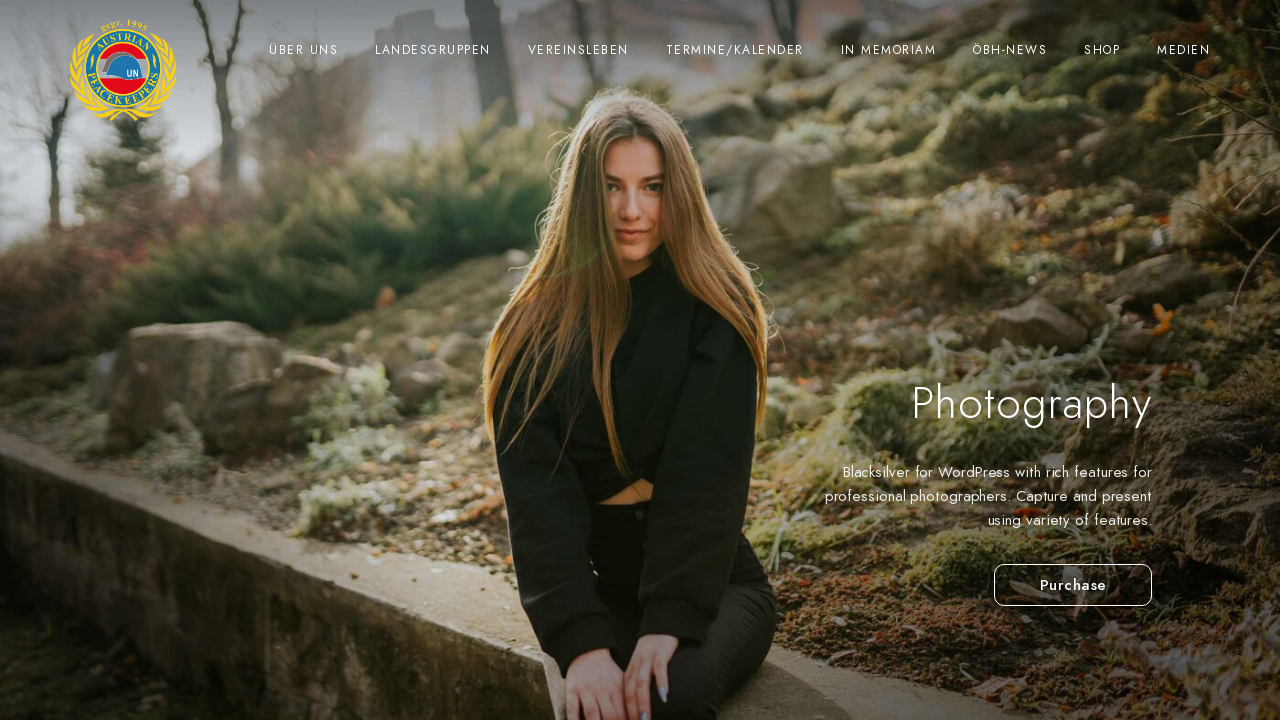

--- FILE ---
content_type: text/html; charset=UTF-8
request_url: https://www.peacekeeper.at/fullscreen/slideshow-wave/
body_size: 19924
content:
<!doctype html>
<html lang="de">
<head>
	<meta charset="UTF-8" />
	<meta name="viewport" content="width=device-width, initial-scale=1, maximum-scale=1" />
	<link rel="profile" href="https://gmpg.org/xfn/11" />
	<link rel="pingback" href="https://www.peacekeeper.at/wp/xmlrpc.php" />
	<title>Slideshow Wave &#8211; Vereinigung Österreichischer Peacekeeper</title>
<meta name='robots' content='max-image-preview:large' />
<link rel="alternate" type="application/rss+xml" title="Vereinigung Österreichischer Peacekeeper &raquo; Feed" href="https://www.peacekeeper.at/feed/" />
<link rel="alternate" type="application/rss+xml" title="Vereinigung Österreichischer Peacekeeper &raquo; Kommentar-Feed" href="https://www.peacekeeper.at/comments/feed/" />
<link rel="preload" href="https://www.peacekeeper.at/wp/wp-content/8db862dbf7e0bd9661a21a30bb17c26f.js?ver=6d0e846c126d9d36afbb9cc7d1b47ec2" as="script" />
<link rel="preload" href="https://www.peacekeeper.at/wp/wp-content/41cf84513095afc3569520be7ebb5d7c.js?ver=b9dd37d6e17b583413cc2454d430014f" as="script" />
<link rel="preload" href="https://www.peacekeeper.at/wp/wp-content/plugins/real-cookie-banner/public/lib/animate.css/animate.min.css?ver=4.1.1" as="style" />
<script type="text/javascript" defer src="https://www.peacekeeper.at/wp/wp-content/8db862dbf7e0bd9661a21a30bb17c26f.js?ver=6d0e846c126d9d36afbb9cc7d1b47ec2" id="real-cookie-banner-vendor-real-cookie-banner-banner-js"></script>
<script type="application/json" data-skip-moving="true" data-no-defer nitro-exclude data-alt-type="application/ld+json" id="aba2f6a5c7c5acd6ab27b36607dfae1701-js-extra">{"slug":"real-cookie-banner","textDomain":"real-cookie-banner","version":"3.7.2","restUrl":"https:\/\/www.peacekeeper.at\/wp-json\/real-cookie-banner\/v1\/","restNamespace":"real-cookie-banner\/v1","restPathObfuscateOffset":"019ee206bc16d0123a0313b7f55a3905","restRoot":"https:\/\/www.peacekeeper.at\/wp-json\/","restQuery":{"_v":"3.7.2","_locale":"user"},"restNonce":"3cfd057268","restRecreateNonceEndpoint":"https:\/\/www.peacekeeper.at\/wp\/wp-admin\/admin-ajax.php?action=rest-nonce","publicUrl":"https:\/\/www.peacekeeper.at\/wp\/wp-content\/plugins\/real-cookie-banner\/public\/","chunkFolder":"dist","chunksLanguageFolder":"https:\/\/www.peacekeeper.at\/wp\/wp-content\/plugins\/real-cookie-banner\/languages","chunks":{"chunk-config-tab-blocker.lite.js":["de_DE-83d48f038e1cf6148175589160cda67e","de_DE-d1aae4105a663eb60092e689d592a838","de_DE-c334cb68401b6dd1377f2319e85b7217"],"chunk-config-tab-blocker.pro.js":["de_DE-ddf5ae983675e7b6eec2afc2d53654a2","de_DE-58a9be326d3caefcd1c7ad6ddcdd3b05","de_DE-89f38a83cc58c8ec04a5571fd013b65e"],"chunk-config-tab-consent.lite.js":["de_DE-3823d7521a3fc2857511061e0d660408"],"chunk-config-tab-consent.pro.js":["de_DE-9cb9ecf8c1e8ce14036b5f3a5e19f098","de_DE-58a9be326d3caefcd1c7ad6ddcdd3b05"],"chunk-config-tab-cookies.lite.js":["de_DE-1a51b37d0ef409906245c7ed80d76040","de_DE-d1aae4105a663eb60092e689d592a838","de_DE-c334cb68401b6dd1377f2319e85b7217"],"chunk-config-tab-cookies.pro.js":["de_DE-572ee75deed92e7a74abba4b86604687","de_DE-58a9be326d3caefcd1c7ad6ddcdd3b05","de_DE-89f38a83cc58c8ec04a5571fd013b65e"],"chunk-config-tab-dashboard.lite.js":["de_DE-f843c51245ecd2b389746275b3da66b6"],"chunk-config-tab-dashboard.pro.js":["de_DE-ae5ae8f925f0409361cfe395645ac077"],"chunk-config-tab-import.lite.js":["de_DE-66df94240f04843e5a208823e466a850"],"chunk-config-tab-import.pro.js":["de_DE-e5fee6b51986d4ff7a051d6f6a7b076a"],"chunk-config-tab-licensing.lite.js":["de_DE-e01f803e4093b19d6787901b9591b5a6"],"chunk-config-tab-licensing.pro.js":["de_DE-4918ea9704f47c2055904e4104d4ffba"],"chunk-config-tab-scanner.lite.js":["de_DE-b10b39f1099ef599835c729334e38429","de_DE-d1aae4105a663eb60092e689d592a838"],"chunk-config-tab-scanner.pro.js":["de_DE-752a1502ab4f0bebfa2ad50c68ef571f"],"chunk-config-tab-settings.lite.js":["de_DE-37978e0b06b4eb18b16164a2d9c93a2c"],"chunk-config-tab-settings.pro.js":["de_DE-e59d3dcc762e276255c8989fbd1f80e3"],"chunk-config-tab-tcf.lite.js":["de_DE-4f658bdbf0aa370053460bc9e3cd1f69","de_DE-d1aae4105a663eb60092e689d592a838","de_DE-c334cb68401b6dd1377f2319e85b7217"],"chunk-config-tab-tcf.pro.js":["de_DE-e1e83d5b8a28f1f91f63b9de2a8b181a","de_DE-58a9be326d3caefcd1c7ad6ddcdd3b05","de_DE-89f38a83cc58c8ec04a5571fd013b65e"]},"others":{"customizeValuesBanner":{"layout":{"type":"dialog","dialogMaxWidth":530,"dialogPosition":"middleCenter","dialogMargin":[0,0,0,0],"bannerPosition":"bottom","bannerMaxWidth":1024,"dialogBorderRadius":3,"borderRadius":5,"animationIn":"slideInUp","animationInDuration":500,"animationInOnlyMobile":true,"animationOut":"none","animationOutDuration":500,"animationOutOnlyMobile":true,"overlay":true,"overlayBg":"#000000","overlayBgAlpha":38,"overlayBlur":2},"decision":{"acceptAll":"button","acceptEssentials":"button","showCloseIcon":false,"acceptIndividual":"link","buttonOrder":"all,essential,save,individual","showGroups":false,"groupsFirstView":false,"saveButton":"always"},"legal":{"privacyPolicy":3042,"privacyPolicyExternalUrl":"","privacyPolicyIsExternalUrl":false,"privacyPolicyLabel":"Datenschutzerkl\u00e4rung","privacyPolicyHide":true,"imprint":1946,"imprintExternalUrl":"","imprintIsExternalUrl":false,"imprintLabel":"Impressum","imprintHide":true},"design":{"bg":"#ffffff","textAlign":"center","linkTextDecoration":"underline","borderWidth":0,"borderColor":"#ffffff","fontSize":13,"fontColor":"#2b2b2b","fontInheritFamily":true,"fontFamily":"Arial, Helvetica, sans-serif","fontWeight":"normal","boxShadowEnabled":true,"boxShadowOffsetX":0,"boxShadowOffsetY":5,"boxShadowBlurRadius":13,"boxShadowSpreadRadius":0,"boxShadowColor":"#000000","boxShadowColorAlpha":20},"headerDesign":{"inheritBg":true,"bg":"#f4f4f4","inheritTextAlign":true,"textAlign":"center","padding":[17,20,15,20],"logo":"","logoRetina":"","logoMaxHeight":40,"logoPosition":"left","logoMargin":[5,15,5,15],"fontSize":20,"fontColor":"#2b2b2b","fontInheritFamily":true,"fontFamily":"Arial, Helvetica, sans-serif","fontWeight":"normal","borderWidth":1,"borderColor":"#efefef"},"bodyDesign":{"padding":[15,20,5,20],"descriptionInheritFontSize":true,"descriptionFontSize":13,"dottedGroupsInheritFontSize":true,"dottedGroupsFontSize":13,"dottedGroupsBulletColor":"#15779b","teachingsInheritTextAlign":true,"teachingsTextAlign":"center","teachingsSeparatorActive":true,"teachingsSeparatorWidth":50,"teachingsSeparatorHeight":1,"teachingsSeparatorColor":"#15779b","teachingsInheritFontSize":false,"teachingsFontSize":12,"teachingsInheritFontColor":false,"teachingsFontColor":"#7c7c7c","acceptAllOneRowLayout":false,"acceptAllPadding":[10,10,10,10],"acceptAllBg":"#15779b","acceptAllTextAlign":"center","acceptAllFontSize":18,"acceptAllFontColor":"#ffffff","acceptAllFontWeight":"normal","acceptAllBorderWidth":0,"acceptAllBorderColor":"#000000","acceptAllHoverBg":"#11607d","acceptAllHoverFontColor":"#ffffff","acceptAllHoverBorderColor":"#000000","acceptEssentialsUseAcceptAll":true,"acceptEssentialsButtonType":"","acceptEssentialsPadding":[10,10,10,10],"acceptEssentialsBg":"#efefef","acceptEssentialsTextAlign":"center","acceptEssentialsFontSize":18,"acceptEssentialsFontColor":"#0a0a0a","acceptEssentialsFontWeight":"normal","acceptEssentialsBorderWidth":0,"acceptEssentialsBorderColor":"#000000","acceptEssentialsHoverBg":"#e8e8e8","acceptEssentialsHoverFontColor":"#000000","acceptEssentialsHoverBorderColor":"#000000","acceptIndividualPadding":[5,5,5,5],"acceptIndividualBg":"#ffffff","acceptIndividualTextAlign":"center","acceptIndividualFontSize":15,"acceptIndividualFontColor":"#15779b","acceptIndividualFontWeight":"normal","acceptIndividualBorderWidth":0,"acceptIndividualBorderColor":"#000000","acceptIndividualHoverBg":"#ffffff","acceptIndividualHoverFontColor":"#11607d","acceptIndividualHoverBorderColor":"#000000"},"footerDesign":{"poweredByLink":true,"inheritBg":false,"bg":"#fcfcfc","inheritTextAlign":true,"textAlign":"center","linkTarget":"_blank","padding":[10,20,15,20],"fontSize":14,"fontColor":"#7c7c7c","fontInheritFamily":true,"fontFamily":"Arial, Helvetica, sans-serif","fontWeight":"normal","hoverFontColor":"#2b2b2b","borderWidth":1,"borderColor":"#efefef"},"texts":{"headline":"Privatsph\u00e4re-Einstellungen","description":"Wir verwenden Cookies und \u00e4hnliche Technologien auf unserer Website und verarbeiten personenbezogene Daten von dir (z.B. IP-Adresse), um z.B. Inhalte und Anzeigen zu personalisieren, Medien von Drittanbietern einzubinden oder Zugriffe auf unsere Website zu analysieren. Die Datenverarbeitung kann auch erst in Folge gesetzter Cookies stattfinden. Wir teilen diese Daten mit Dritten, die wir in den Privatsph\u00e4re-Einstellungen benennen.<br \/><br \/>Die Datenverarbeitung kann mit deiner Einwilligung oder auf Basis eines berechtigten Interesses erfolgen, dem du in den Privatsph\u00e4re-Einstellungen widersprechen kannst. Du hast das Recht, nicht einzuwilligen und deine Einwilligung zu einem sp\u00e4teren Zeitpunkt zu \u00e4ndern oder zu widerrufen. Weitere Informationen zur Verwendung deiner Daten findest du in unserer {{privacyPolicy}}Datenschutzerkl\u00e4rung{{\/privacyPolicy}}.","acceptAll":"Alle akzeptieren","acceptEssentials":"Weiter ohne Einwilligung","acceptIndividual":"Privatsph\u00e4re-Einstellungen individuell festlegen","poweredBy":"1","ePrivacyUSA":"Einige Services verarbeiten personenbezogene Daten in den USA. Indem du der Nutzung dieser Services zustimmst, erkl\u00e4rst du dich auch mit der Verarbeitung deiner Daten in den USA gem\u00e4\u00df Art. 49 (1) lit. a DSGVO einverstanden. Die USA werden vom EuGH als ein Land mit einem unzureichenden Datenschutz-Niveau nach EU-Standards angesehen. Insbesondere besteht das Risiko, dass deine Daten von US-Beh\u00f6rden zu Kontroll- und \u00dcberwachungszwecken verarbeitet werden \u2013 unter Umst\u00e4nden ohne die M\u00f6glichkeit eines Rechtsbehelfs.","ageNoticeBanner":"Du bist unter 16 Jahre alt? Dann kannst du nicht in optionale Services einwilligen. Du kannst deine Eltern oder Erziehungsberechtigten bitten, mit dir in diese Services einzuwilligen.","ageNoticeBlocker":"Du bist unter 16 Jahre alt? Leider darfst du diesem Service nicht selbst zustimmen, um diese Inhalte zu sehen. Bitte deine Eltern oder Erziehungsberechtigten, dem Service mit dir zuzustimmen!","listServicesNotice":"Wenn du alle Services akzeptierst, erlaubst du, dass {{services}} geladen werden. Diese sind nach ihrem Zweck in Gruppen {{serviceGroups}} unterteilt (Zugeh\u00f6rigkeit durch hochgestellte Zahlen gekennzeichnet).","consentForwardingExternalHosts":"Deine Einwilligung gilt auch auf {{websites}}.","blockerHeadline":"{{name}} aufgrund von Privatsph\u00e4re-Einstellungen blockiert","blockerLinkShowMissing":"Zeige alle Services, denen du noch zustimmen musst","blockerLoadButton":"Services akzeptieren und Inhalte laden","blockerAcceptInfo":"Wenn du die blockierten Inhalte l\u00e4dst, werden deine Datenschutzeinstellungen angepasst. Inhalte aus diesem Service werden in Zukunft nicht mehr blockiert."},"individualLayout":{"inheritDialogMaxWidth":false,"dialogMaxWidth":970,"inheritBannerMaxWidth":true,"bannerMaxWidth":1980,"descriptionTextAlign":"left"},"group":{"checkboxBg":"#f0f0f0","checkboxBorderWidth":1,"checkboxBorderColor":"#d2d2d2","checkboxActiveColor":"#ffffff","checkboxActiveBg":"#15779b","checkboxActiveBorderColor":"#11607d","groupInheritBg":true,"groupBg":"#f4f4f4","groupPadding":[15,15,15,15],"groupSpacing":10,"groupBorderRadius":5,"groupBorderWidth":1,"groupBorderColor":"#f4f4f4","headlineFontSize":16,"headlineFontWeight":"normal","headlineFontColor":"#2b2b2b","descriptionFontSize":14,"descriptionFontColor":"#7c7c7c","linkColor":"#7c7c7c","linkHoverColor":"#2b2b2b"},"saveButton":{"useAcceptAll":true,"type":"button","padding":[10,10,10,10],"bg":"#efefef","textAlign":"center","fontSize":18,"fontColor":"#0a0a0a","fontWeight":"normal","borderWidth":0,"borderColor":"#000000","hoverBg":"#e8e8e8","hoverFontColor":"#000000","hoverBorderColor":"#000000"},"individualTexts":{"headline":"Individuelle Privatsph\u00e4re-Einstellungen","description":"Wir verwenden Cookies und \u00e4hnliche Technologien auf unserer Website und verarbeiten personenbezogene Daten von dir (z.B. IP-Adresse), um z.B. Inhalte und Anzeigen zu personalisieren, Medien von Drittanbietern einzubinden oder Zugriffe auf unsere Website zu analysieren. Die Datenverarbeitung kann auch erst in Folge gesetzter Cookies stattfinden. Wir teilen diese Daten mit Dritten, die wir in den Privatsph\u00e4re-Einstellungen benennen.<br \/><br \/>Die Datenverarbeitung kann mit deiner Einwilligung oder auf Basis eines berechtigten Interesses erfolgen, dem du in den Privatsph\u00e4re-Einstellungen widersprechen kannst. Du hast das Recht, nicht einzuwilligen und deine Einwilligung zu einem sp\u00e4teren Zeitpunkt zu \u00e4ndern oder zu widerrufen. Weitere Informationen zur Verwendung deiner Daten findest du in unserer {{privacyPolicy}}Datenschutzerkl\u00e4rung{{\/privacyPolicy}}.<br \/><br \/>Im Folgenden findest du eine \u00dcbersicht \u00fcber alle Services, die von dieser Website genutzt werden. Du kannst dir detaillierte Informationen zu jedem Service ansehen und ihm einzeln zustimmen oder von deinem Widerspruchsrecht Gebrauch machen.","save":"Individuelle Auswahlen speichern","showMore":"Service-Informationen anzeigen","hideMore":"Service-Informationen ausblenden","postamble":""},"mobile":{"enabled":true,"maxHeight":400,"hideHeader":false,"alignment":"bottom","scalePercent":90,"scalePercentVertical":-50},"customCss":{"antiAdBlocker":"y","css":""}},"isPro":false,"showProHints":false,"proUrl":"https:\/\/devowl.io\/de\/go\/real-cookie-banner?source=rcb-lite","showLiteNotice":true,"hasDynamicPreDecisions":false,"isLicensed":true,"isDevLicense":false,"multilingualSkipHTMLForTag":"","isCurrentlyInTranslationEditorPreview":false,"defaultLanguage":"","currentLanguage":"","activeLanguages":[],"context":"","userConsentCookieName":"real_cookie_banner-v:3_blog:1_path:0eaa9bb","revisionHash":"1f5ab550f6eeb124658d70a949e94719","isTcf":false,"isPreventPreDecision":false,"isAcceptAllForBots":true,"isRespectDoNotTrack":false,"isEPrivacyUSA":false,"isAgeNotice":true,"isListServicesNotice":true,"setCookiesViaManager":"none","essentialGroup":"essenziell","groups":[{"id":31,"name":"Essenziell","slug":"essenziell","description":"Essenzielle Services sind f\u00fcr die grundlegende Funktionalit\u00e4t der Website erforderlich. Sie enthalten nur technisch notwendige Services. Diesen Services kann nicht widersprochen werden.","items":[{"id":3180,"name":"Real Cookie Banner","purpose":"Real Cookie Banner bittet Website-Besucher um die Einwilligung zum Setzen von Cookies und zur Verarbeitung personenbezogener Daten. Dazu wird jedem Website-Besucher eine UUID (pseudonyme Identifikation des Nutzers) zugewiesen, die bis zum Ablauf des Cookies zur Speicherung der Einwilligung g\u00fcltig ist. Cookies werden dazu verwendet, um zu testen, ob Cookies gesetzt werden k\u00f6nnen, um Referenz auf die dokumentierte Einwilligung zu speichern, um zu speichern, in welche Services aus welchen Service-Gruppen der Besucher eingewilligt hat, und, falls Einwilligung nach dem Transparency & Consent Framework (TCF) eingeholt werden, um die Einwilligungen in TCF Partner, Zwecke, besondere Zwecke, Funktionen und besondere Funktionen zu speichern. Im Rahmen der Darlegungspflicht nach DSGVO wird die erhobene Einwilligung vollumf\u00e4nglich dokumentiert. Dazu z\u00e4hlt neben den Services und Service-Gruppen, in welche der Besucher eingewilligt hat, und falls Einwilligung nach dem TCF Standard eingeholt werden, in welche TCF Partner, Zwecke und Funktionen der Besucher eingewilligt hat, alle Einstellungen des Cookie Banners zum Zeitpunkt der Einwilligung als auch die technischen Umst\u00e4nde (z.B. Gr\u00f6\u00dfe des Sichtbereichs bei der Einwilligung) und die Nutzerinteraktionen (z.B. Klick auf Buttons), die zur Einwilligung gef\u00fchrt haben. Die Einwilligung wird pro Sprache einmal erhoben.","provider":"Vereinigung \u00d6sterreichischer Peacekeeper","uniqueName":"","isEmbeddingOnlyExternalResources":false,"legalBasis":"legal-requirement","ePrivacyUSA":false,"technicalDefinitions":[{"type":"http","name":"real_cookie_banner*","host":".co.at","duration":365,"durationUnit":"d","isSessionDuration":false},{"type":"http","name":"real_cookie_banner*-tcf","host":".co.at","duration":365,"durationUnit":"d","isSessionDuration":false},{"type":"http","name":"real_cookie_banner-test","host":".co.at","duration":365,"durationUnit":"d","isSessionDuration":false}],"codeDynamics":null,"providerPrivacyPolicyUrl":"https:\/\/www.peacekeeper.at\/wp\/datenschutz\/","providerLegalNoticeUrl":"https:\/\/www.peacekeeper.at\/wp\/portfolio-items\/impressum\/","tagManagerOptInEventName":"","tagManagerOptOutEventName":"","codeOptIn":"","executeCodeOptInWhenNoTagManagerConsentIsGiven":false,"codeOptOut":"","executeCodeOptOutWhenNoTagManagerConsentIsGiven":false,"deleteTechnicalDefinitionsAfterOptOut":false,"codeOnPageLoad":"","presetId":"real-cookie-banner"}]}],"blocker":[],"setVisualParentIfClassOfParent":{"et_pb_video_box":1,"ast-oembed-container":1,"wpb_video_wrapper":1},"dependantVisibilityContainers":["[role=\"tabpanel\"]",".eael-tab-content-item",".wpcs_content_inner",".op3-contenttoggleitem-content",".pum-overlay","[data-elementor-type=\"popup\"]",".wp-block-ub-content-toggle-accordion-content-wrap",".w-popup-wrap",".oxy-lightbox_inner[data-inner-content=true]",".oxy-pro-accordion_body",".oxy-tab-content",".kt-accordion-panel",".vc_tta-panel-body",".mfp-hide"],"bannerDesignVersion":3,"bannerI18n":{"legalBasis":"Verwendung auf gesetzlicher Grundlage von","legitimateInterest":"Berechtigtes Interesse","legalRequirement":"Erf\u00fcllung einer rechtlichen Verpflichtung","consent":"Einwilligung","crawlerLinkAlert":"Wir haben erkannt, dass du ein Crawler\/Bot bist. Nur nat\u00fcrliche Personen d\u00fcrfen in Cookies und die Verarbeitung von personenbezogenen Daten einwilligen. Daher hat der Link f\u00fcr dich keine Funktion.","technicalCookieDefinition":"Technische Cookie-Definition","usesCookies":"Verwendete Cookies","cookieRefresh":"Cookie-Auffrischung","usesNonCookieAccess":"Verwendet Cookie-\u00e4hnliche Informationen (LocalStorage, SessionStorage, IndexDB, etc.)","host":"Host","duration":"Dauer","noExpiration":"Kein Ablauf","type":"Typ","purpose":"Zweck","headerTitlePrivacyPolicyHistory":"Privatsph\u00e4re-Einstellungen: Historie","historyLabel":"Einwilligungen anzeigen vom","historySelectNone":"Noch nicht eingewilligt","provider":"Anbieter","providerPrivacyPolicyUrl":"Datenschutzerkl\u00e4rung","providerLegalNoticeUrl":"Impressum","ePrivacyNoteMore":"und %d mehr","ePrivacyUSA":"US-Datenverarbeitung","durationUnit":{"s":"Sekunde(n)","m":"Minute(n)","h":"Stunde(n)","d":"Tag(e)","mo":"Monat(e)","y":"Jahr(e)"},"close":"Schlie\u00dfen","closeWithoutSaving":"Schlie\u00dfen ohne Speichern","yes":"Ja","no":"Nein","unknown":"Unbekannt","none":"Nichts","noLicense":"Keine Lizenz aktiviert - kein Produktionseinsatz!","devLicense":"Produktlizenz nicht f\u00fcr den Produktionseinsatz!","devLicenseLearnMore":"Mehr erfahren","devLicenseLink":"https:\/\/devowl.io\/de\/wissensdatenbank\/lizenz-installations-typ\/","andSeparator":" und "},"pageRequestUuid4":"a5e9054e1-e387-452b-ab25-52a01f79849d","pageByIdUrl":"https:\/\/www.peacekeeper.at?page_id","pageIdToPermalink":{"1946":"https:\/\/www.peacekeeper.at\/impressum\/","3042":"https:\/\/www.peacekeeper.at\/datenschutz\/"},"pageId":false,"pluginUrl":"https:\/\/devowl.io\/wordpress-real-cookie-banner\/"}}</script>
<script data-skip-moving="true" data-no-defer nitro-exclude data-alt-type="application/ld+json" id="aba2f6a5c7c5acd6ab27b36607dfae1702-js-extra">var realCookieBanner = /* document.write */ JSON.parse(document.getElementById("aba2f6a5c7c5acd6ab27b36607dfae1701-js-extra").innerHTML, function (a,b){return-1<["codeOptIn","codeOptOut","codeOnPageLoad"].indexOf(a)&&"string"==typeof b&&b.startsWith("base64-encoded:")?window.atob(b.substr(15)):b});</script><script type="text/javascript" id="real-cookie-banner-banner-js-before">
/* <![CDATA[ */
((a,b)=>{a[b]||(a[b]={},["consentSync"].forEach(c=>a[b][c]=()=>({cookie:null,consentGiven:!1,cookieOptIn:!0})),["consent","consentAll","unblock"].forEach(c=>a[b][c]=(...d)=>new Promise(e=>a.addEventListener(b,()=>{a[b][c](...d).then(e)},{once:!0}))))})(window,"consentApi");
//# sourceURL=real-cookie-banner-banner-js-before
/* ]]> */
</script>
<script type="text/javascript" defer src="https://www.peacekeeper.at/wp/wp-content/41cf84513095afc3569520be7ebb5d7c.js?ver=b9dd37d6e17b583413cc2454d430014f" id="real-cookie-banner-banner-js"></script>
<link rel='stylesheet' id='animate-css-css' href='https://www.peacekeeper.at/wp/wp-content/plugins/real-cookie-banner/public/lib/animate.css/animate.min.css?ver=4.1.1' type='text/css' media='all' />
<link rel="alternate" title="oEmbed (JSON)" type="application/json+oembed" href="https://www.peacekeeper.at/wp-json/oembed/1.0/embed?url=https%3A%2F%2Fwww.peacekeeper.at%2Ffullscreen%2Fslideshow-wave%2F" />
<link rel="alternate" title="oEmbed (XML)" type="text/xml+oembed" href="https://www.peacekeeper.at/wp-json/oembed/1.0/embed?url=https%3A%2F%2Fwww.peacekeeper.at%2Ffullscreen%2Fslideshow-wave%2F&#038;format=xml" />
<style id='wp-img-auto-sizes-contain-inline-css' type='text/css'>
img:is([sizes=auto i],[sizes^="auto," i]){contain-intrinsic-size:3000px 1500px}
/*# sourceURL=wp-img-auto-sizes-contain-inline-css */
</style>
<link rel='stylesheet' id='sbi_styles-css' href='https://www.peacekeeper.at/wp/wp-content/plugins/instagram-feed/css/sbi-styles.min.css?ver=6.1.5' type='text/css' media='all' />
<style id='wp-emoji-styles-inline-css' type='text/css'>

	img.wp-smiley, img.emoji {
		display: inline !important;
		border: none !important;
		box-shadow: none !important;
		height: 1em !important;
		width: 1em !important;
		margin: 0 0.07em !important;
		vertical-align: -0.1em !important;
		background: none !important;
		padding: 0 !important;
	}
/*# sourceURL=wp-emoji-styles-inline-css */
</style>
<link rel='stylesheet' id='wp-block-library-css' href='https://www.peacekeeper.at/wp/wp-includes/css/dist/block-library/style.min.css?ver=6.9' type='text/css' media='all' />
<style id='global-styles-inline-css' type='text/css'>
:root{--wp--preset--aspect-ratio--square: 1;--wp--preset--aspect-ratio--4-3: 4/3;--wp--preset--aspect-ratio--3-4: 3/4;--wp--preset--aspect-ratio--3-2: 3/2;--wp--preset--aspect-ratio--2-3: 2/3;--wp--preset--aspect-ratio--16-9: 16/9;--wp--preset--aspect-ratio--9-16: 9/16;--wp--preset--color--black: #000000;--wp--preset--color--cyan-bluish-gray: #abb8c3;--wp--preset--color--white: #ffffff;--wp--preset--color--pale-pink: #f78da7;--wp--preset--color--vivid-red: #cf2e2e;--wp--preset--color--luminous-vivid-orange: #ff6900;--wp--preset--color--luminous-vivid-amber: #fcb900;--wp--preset--color--light-green-cyan: #7bdcb5;--wp--preset--color--vivid-green-cyan: #00d084;--wp--preset--color--pale-cyan-blue: #8ed1fc;--wp--preset--color--vivid-cyan-blue: #0693e3;--wp--preset--color--vivid-purple: #9b51e0;--wp--preset--color--gray: #676767;--wp--preset--color--light-gray: #eeeeee;--wp--preset--color--dark-gray: #333333;--wp--preset--gradient--vivid-cyan-blue-to-vivid-purple: linear-gradient(135deg,rgb(6,147,227) 0%,rgb(155,81,224) 100%);--wp--preset--gradient--light-green-cyan-to-vivid-green-cyan: linear-gradient(135deg,rgb(122,220,180) 0%,rgb(0,208,130) 100%);--wp--preset--gradient--luminous-vivid-amber-to-luminous-vivid-orange: linear-gradient(135deg,rgb(252,185,0) 0%,rgb(255,105,0) 100%);--wp--preset--gradient--luminous-vivid-orange-to-vivid-red: linear-gradient(135deg,rgb(255,105,0) 0%,rgb(207,46,46) 100%);--wp--preset--gradient--very-light-gray-to-cyan-bluish-gray: linear-gradient(135deg,rgb(238,238,238) 0%,rgb(169,184,195) 100%);--wp--preset--gradient--cool-to-warm-spectrum: linear-gradient(135deg,rgb(74,234,220) 0%,rgb(151,120,209) 20%,rgb(207,42,186) 40%,rgb(238,44,130) 60%,rgb(251,105,98) 80%,rgb(254,248,76) 100%);--wp--preset--gradient--blush-light-purple: linear-gradient(135deg,rgb(255,206,236) 0%,rgb(152,150,240) 100%);--wp--preset--gradient--blush-bordeaux: linear-gradient(135deg,rgb(254,205,165) 0%,rgb(254,45,45) 50%,rgb(107,0,62) 100%);--wp--preset--gradient--luminous-dusk: linear-gradient(135deg,rgb(255,203,112) 0%,rgb(199,81,192) 50%,rgb(65,88,208) 100%);--wp--preset--gradient--pale-ocean: linear-gradient(135deg,rgb(255,245,203) 0%,rgb(182,227,212) 50%,rgb(51,167,181) 100%);--wp--preset--gradient--electric-grass: linear-gradient(135deg,rgb(202,248,128) 0%,rgb(113,206,126) 100%);--wp--preset--gradient--midnight: linear-gradient(135deg,rgb(2,3,129) 0%,rgb(40,116,252) 100%);--wp--preset--font-size--small: 13px;--wp--preset--font-size--medium: 20px;--wp--preset--font-size--large: 36px;--wp--preset--font-size--x-large: 42px;--wp--preset--spacing--20: 0.44rem;--wp--preset--spacing--30: 0.67rem;--wp--preset--spacing--40: 1rem;--wp--preset--spacing--50: 1.5rem;--wp--preset--spacing--60: 2.25rem;--wp--preset--spacing--70: 3.38rem;--wp--preset--spacing--80: 5.06rem;--wp--preset--shadow--natural: 6px 6px 9px rgba(0, 0, 0, 0.2);--wp--preset--shadow--deep: 12px 12px 50px rgba(0, 0, 0, 0.4);--wp--preset--shadow--sharp: 6px 6px 0px rgba(0, 0, 0, 0.2);--wp--preset--shadow--outlined: 6px 6px 0px -3px rgb(255, 255, 255), 6px 6px rgb(0, 0, 0);--wp--preset--shadow--crisp: 6px 6px 0px rgb(0, 0, 0);}:where(.is-layout-flex){gap: 0.5em;}:where(.is-layout-grid){gap: 0.5em;}body .is-layout-flex{display: flex;}.is-layout-flex{flex-wrap: wrap;align-items: center;}.is-layout-flex > :is(*, div){margin: 0;}body .is-layout-grid{display: grid;}.is-layout-grid > :is(*, div){margin: 0;}:where(.wp-block-columns.is-layout-flex){gap: 2em;}:where(.wp-block-columns.is-layout-grid){gap: 2em;}:where(.wp-block-post-template.is-layout-flex){gap: 1.25em;}:where(.wp-block-post-template.is-layout-grid){gap: 1.25em;}.has-black-color{color: var(--wp--preset--color--black) !important;}.has-cyan-bluish-gray-color{color: var(--wp--preset--color--cyan-bluish-gray) !important;}.has-white-color{color: var(--wp--preset--color--white) !important;}.has-pale-pink-color{color: var(--wp--preset--color--pale-pink) !important;}.has-vivid-red-color{color: var(--wp--preset--color--vivid-red) !important;}.has-luminous-vivid-orange-color{color: var(--wp--preset--color--luminous-vivid-orange) !important;}.has-luminous-vivid-amber-color{color: var(--wp--preset--color--luminous-vivid-amber) !important;}.has-light-green-cyan-color{color: var(--wp--preset--color--light-green-cyan) !important;}.has-vivid-green-cyan-color{color: var(--wp--preset--color--vivid-green-cyan) !important;}.has-pale-cyan-blue-color{color: var(--wp--preset--color--pale-cyan-blue) !important;}.has-vivid-cyan-blue-color{color: var(--wp--preset--color--vivid-cyan-blue) !important;}.has-vivid-purple-color{color: var(--wp--preset--color--vivid-purple) !important;}.has-black-background-color{background-color: var(--wp--preset--color--black) !important;}.has-cyan-bluish-gray-background-color{background-color: var(--wp--preset--color--cyan-bluish-gray) !important;}.has-white-background-color{background-color: var(--wp--preset--color--white) !important;}.has-pale-pink-background-color{background-color: var(--wp--preset--color--pale-pink) !important;}.has-vivid-red-background-color{background-color: var(--wp--preset--color--vivid-red) !important;}.has-luminous-vivid-orange-background-color{background-color: var(--wp--preset--color--luminous-vivid-orange) !important;}.has-luminous-vivid-amber-background-color{background-color: var(--wp--preset--color--luminous-vivid-amber) !important;}.has-light-green-cyan-background-color{background-color: var(--wp--preset--color--light-green-cyan) !important;}.has-vivid-green-cyan-background-color{background-color: var(--wp--preset--color--vivid-green-cyan) !important;}.has-pale-cyan-blue-background-color{background-color: var(--wp--preset--color--pale-cyan-blue) !important;}.has-vivid-cyan-blue-background-color{background-color: var(--wp--preset--color--vivid-cyan-blue) !important;}.has-vivid-purple-background-color{background-color: var(--wp--preset--color--vivid-purple) !important;}.has-black-border-color{border-color: var(--wp--preset--color--black) !important;}.has-cyan-bluish-gray-border-color{border-color: var(--wp--preset--color--cyan-bluish-gray) !important;}.has-white-border-color{border-color: var(--wp--preset--color--white) !important;}.has-pale-pink-border-color{border-color: var(--wp--preset--color--pale-pink) !important;}.has-vivid-red-border-color{border-color: var(--wp--preset--color--vivid-red) !important;}.has-luminous-vivid-orange-border-color{border-color: var(--wp--preset--color--luminous-vivid-orange) !important;}.has-luminous-vivid-amber-border-color{border-color: var(--wp--preset--color--luminous-vivid-amber) !important;}.has-light-green-cyan-border-color{border-color: var(--wp--preset--color--light-green-cyan) !important;}.has-vivid-green-cyan-border-color{border-color: var(--wp--preset--color--vivid-green-cyan) !important;}.has-pale-cyan-blue-border-color{border-color: var(--wp--preset--color--pale-cyan-blue) !important;}.has-vivid-cyan-blue-border-color{border-color: var(--wp--preset--color--vivid-cyan-blue) !important;}.has-vivid-purple-border-color{border-color: var(--wp--preset--color--vivid-purple) !important;}.has-vivid-cyan-blue-to-vivid-purple-gradient-background{background: var(--wp--preset--gradient--vivid-cyan-blue-to-vivid-purple) !important;}.has-light-green-cyan-to-vivid-green-cyan-gradient-background{background: var(--wp--preset--gradient--light-green-cyan-to-vivid-green-cyan) !important;}.has-luminous-vivid-amber-to-luminous-vivid-orange-gradient-background{background: var(--wp--preset--gradient--luminous-vivid-amber-to-luminous-vivid-orange) !important;}.has-luminous-vivid-orange-to-vivid-red-gradient-background{background: var(--wp--preset--gradient--luminous-vivid-orange-to-vivid-red) !important;}.has-very-light-gray-to-cyan-bluish-gray-gradient-background{background: var(--wp--preset--gradient--very-light-gray-to-cyan-bluish-gray) !important;}.has-cool-to-warm-spectrum-gradient-background{background: var(--wp--preset--gradient--cool-to-warm-spectrum) !important;}.has-blush-light-purple-gradient-background{background: var(--wp--preset--gradient--blush-light-purple) !important;}.has-blush-bordeaux-gradient-background{background: var(--wp--preset--gradient--blush-bordeaux) !important;}.has-luminous-dusk-gradient-background{background: var(--wp--preset--gradient--luminous-dusk) !important;}.has-pale-ocean-gradient-background{background: var(--wp--preset--gradient--pale-ocean) !important;}.has-electric-grass-gradient-background{background: var(--wp--preset--gradient--electric-grass) !important;}.has-midnight-gradient-background{background: var(--wp--preset--gradient--midnight) !important;}.has-small-font-size{font-size: var(--wp--preset--font-size--small) !important;}.has-medium-font-size{font-size: var(--wp--preset--font-size--medium) !important;}.has-large-font-size{font-size: var(--wp--preset--font-size--large) !important;}.has-x-large-font-size{font-size: var(--wp--preset--font-size--x-large) !important;}
/*# sourceURL=global-styles-inline-css */
</style>

<style id='classic-theme-styles-inline-css' type='text/css'>
/*! This file is auto-generated */
.wp-block-button__link{color:#fff;background-color:#32373c;border-radius:9999px;box-shadow:none;text-decoration:none;padding:calc(.667em + 2px) calc(1.333em + 2px);font-size:1.125em}.wp-block-file__button{background:#32373c;color:#fff;text-decoration:none}
/*# sourceURL=/wp-includes/css/classic-themes.min.css */
</style>
<link rel='stylesheet' id='all-in-one-event-calendar-theme-css' href='https://www.peacekeeper.at/wp/wp-content/plugins/all-in-one-event-calendar/apiki/dist/styles/theme.css?ver=1691091056' type='text/css' media='all' />
<link rel='stylesheet' id='contact-form-7-css' href='https://www.peacekeeper.at/wp/wp-content/plugins/contact-form-7/includes/css/styles.css?ver=5.7.7' type='text/css' media='all' />
<link rel='stylesheet' id='ditty-displays-css' href='https://www.peacekeeper.at/wp/wp-content/plugins/ditty-news-ticker/build/dittyDisplays.css?ver=3.1.26' type='text/css' media='all' />
<link rel='stylesheet' id='ditty-fontawesome-css' href='https://www.peacekeeper.at/wp/wp-content/plugins/ditty-news-ticker/includes/libs/fontawesome-6.4.0/css/all.css?ver=6.4.0' type='text/css' media='' />
<link rel='stylesheet' id='foobox-free-min-css' href='https://www.peacekeeper.at/wp/wp-content/plugins/foobox-image-lightbox/free/css/foobox.free.min.css?ver=2.7.25' type='text/css' media='all' />
<link rel='stylesheet' id='c4wp-public-css' href='https://www.peacekeeper.at/wp/wp-content/plugins/wp-captcha//assets/css/c4wp-public.css?ver=6.9' type='text/css' media='all' />
<link rel='stylesheet' id='sidebar-login-css' href='https://www.peacekeeper.at/wp/wp-content/plugins/sidebar-login/build/sidebar-login.css?ver=1691091052' type='text/css' media='all' />
<link rel='stylesheet' id='blacksilver-fontload-css' href='https://www.peacekeeper.at/wp/wp-content/themes/blacksilver/css/styles-fonts.css?ver=screen' type='text/css' media='all' />
<link rel='stylesheet' id='blacksilver-MainStyle-css' href='https://www.peacekeeper.at/wp/wp-content/themes/blacksilver/style.css?ver=2.2' type='text/css' media='all' />
<link rel='stylesheet' id='blacksilver-ResponsiveCSS-css' href='https://www.peacekeeper.at/wp/wp-content/themes/blacksilver/css/responsive.css?ver=1.6' type='text/css' media='screen' />
<style id='blacksilver-ResponsiveCSS-inline-css' type='text/css'>
body{position:absolute;top:0;left:0;height:100%;width:100%;min-height:auto;min-width:100%;}
.no-comments {  display: none; }
/*# sourceURL=blacksilver-ResponsiveCSS-inline-css */
</style>
<link rel='stylesheet' id='font-awesome-css' href='https://www.peacekeeper.at/wp/wp-content/plugins/elementor/assets/lib/font-awesome/css/font-awesome.min.css?ver=4.7.0' type='text/css' media='all' />
<link rel='stylesheet' id='ion-icons-css' href='https://www.peacekeeper.at/wp/wp-content/themes/blacksilver/css/fonts/ionicons/css/ionicons.min.css?ver=1.0' type='text/css' media='screen' />
<link rel='stylesheet' id='feather-webfonts-css' href='https://www.peacekeeper.at/wp/wp-content/themes/blacksilver/css/fonts/feather-webfont/feather.css?ver=1.0' type='text/css' media='screen' />
<link rel='stylesheet' id='fontawesome-theme-css' href='https://www.peacekeeper.at/wp/wp-content/plugins/imaginem-blocks-ii/assets/fonts/fontawesome/all.min.css?ver=6.9' type='text/css' media='screen' />
<link rel='stylesheet' id='dflip-style-css' href='https://www.peacekeeper.at/wp/wp-content/plugins/3d-flipbook-dflip-lite/assets/css/dflip.min.css?ver=2.2.32' type='text/css' media='all' />
<link rel='stylesheet' id='ics-calendar-css' href='https://www.peacekeeper.at/wp/wp-content/plugins/ics-calendar/assets/style.min.css?ver=11.7.0.4' type='text/css' media='all' />
<script type="text/javascript" src="https://www.peacekeeper.at/wp/wp-includes/js/jquery/jquery.min.js?ver=3.7.1" id="jquery-core-js"></script>
<script type="text/javascript" src="https://www.peacekeeper.at/wp/wp-includes/js/jquery/jquery-migrate.min.js?ver=3.4.1" id="jquery-migrate-js"></script>
<script type="text/javascript" id="jquery-js-after">
/* <![CDATA[ */
var lightbox_transition="lg-zoom-out",lightbox_thumbnails="false",ajax_var_url="https://www.peacekeeper.at/wp/wp-admin/admin-ajax.php",ajax_var_nonce="3c44daa0b1";
//# sourceURL=jquery-js-after
/* ]]> */
</script>
<script type="text/javascript" src="https://www.peacekeeper.at/wp/wp-content/plugins/wp-captcha//assets/js/c4wp-public.js?ver=6.9" id="c4wp-public-js"></script>
<script type="text/javascript" id="foobox-free-min-js-before">
/* <![CDATA[ */
/* Run FooBox FREE (v2.7.25) */
var FOOBOX = window.FOOBOX = {
	ready: true,
	disableOthers: false,
	o: {wordpress: { enabled: true }, countMessage:'image %index of %total', captions: { dataTitle: ["captionTitle","title","elementorLightboxTitle"], dataDesc: ["captionDesc","description","elementorLightboxDescription"] }, excludes:'.fbx-link,.nofoobox,.nolightbox,a[href*="pinterest.com/pin/create/button/"]', affiliate : { enabled: false }},
	selectors: [
		".gallery", ".wp-block-gallery", ".wp-caption", ".wp-block-image", "a:has(img[class*=wp-image-])", ".foobox"
	],
	pre: function( $ ){
		// Custom JavaScript (Pre)
		
	},
	post: function( $ ){
		// Custom JavaScript (Post)
		
		// Custom Captions Code
		
	},
	custom: function( $ ){
		// Custom Extra JS
		
	}
};
//# sourceURL=foobox-free-min-js-before
/* ]]> */
</script>
<script type="text/javascript" src="https://www.peacekeeper.at/wp/wp-content/plugins/foobox-image-lightbox/free/js/foobox.free.min.js?ver=2.7.25" id="foobox-free-min-js"></script>
<link rel="EditURI" type="application/rsd+xml" title="RSD" href="https://www.peacekeeper.at/wp/xmlrpc.php?rsd" />
<meta name="generator" content="WordPress 6.9" />
<link rel="canonical" href="https://www.peacekeeper.at/fullscreen/slideshow-wave/" />
<link rel='shortlink' href='https://www.peacekeeper.at/?p=1904' />
<style type="text/css"><!--
/* Forms */


.webling-form__group {
	margin: 1.5em 0;
}

.webling-form__required {
	color: red;
}

.webling-form__input,
.webling-form__select,
.webling-form__multiselect,
.webling-form__textarea {
	width: 100%;
	display: block;
	box-sizing: border-box;
}


.webling-form__input,
.webling-form__textarea {
	padding: 0.5em;
}

.webling-form__group--hidden .webling-form__label {
	display: none;
}

.webling-form__group--left .webling-form__label {
	display: block;
	width: 33%;
	float: left;
	padding: 0.5em 0;
}

.webling-form__group--left .webling-form__field {
	display: block;
	width: 67%;
	float: left;
}

.webling-form__group--left:after {
	content: '';
	display: block;
	clear: both;
}

ul.webling-form__multiselect {
	list-style: none;
	margin: 0.5em 0;
}

.webling-form__select {
	margin: 0.5em 0;
	padding: 0.5em;
}

input.webling-form__checkbox {
	vertical-align: middle;
}

/* hide h0nèyp0t */
#webling-form-field_0 {
	display: none !important;
}

/* Responsive Breakpoint for phones < 768px */
@media only screen and (max-width: 47.9999em) {
	.webling-form__group--left .webling-form__label,
	.webling-form__group--left .webling-form__field {
		display: block;
		width: 100%;
		float: none;
	}

	.webling-form__group {
		margin: 1em 0;
	}
}


--></style><meta name="generator" content="Elementor 3.13.2; features: e_dom_optimization, e_optimized_assets_loading, e_optimized_css_loading, a11y_improvements, additional_custom_breakpoints; settings: css_print_method-external, google_font-disabled, font_display-swap">
<style type="text/css">.recentcomments a{display:inline !important;padding:0 !important;margin:0 !important;}</style><style type="text/css" id="custom-background-css">
body.custom-background { background-color: #2577ad; }
</style>
	<style>[consent-id]:not(.rcb-content-blocker):not([consent-transaction-complete]):not([consent-visual-use-parent^="children:"]){opacity:0!important;}</style><meta name="generator" content="Powered by Slider Revolution 6.6.10 - responsive, Mobile-Friendly Slider Plugin for WordPress with comfortable drag and drop interface." />
<link rel="icon" href="https://www.peacekeeper.at/wp/wp-content/uploads/2023/08/cropped-Favicon-32x32.jpg" sizes="32x32" />
<link rel="icon" href="https://www.peacekeeper.at/wp/wp-content/uploads/2023/08/cropped-Favicon-192x192.jpg" sizes="192x192" />
<link rel="apple-touch-icon" href="https://www.peacekeeper.at/wp/wp-content/uploads/2023/08/cropped-Favicon-180x180.jpg" />
<meta name="msapplication-TileImage" content="https://www.peacekeeper.at/wp/wp-content/uploads/2023/08/cropped-Favicon-270x270.jpg" />
<script>function setREVStartSize(e){
			//window.requestAnimationFrame(function() {
				window.RSIW = window.RSIW===undefined ? window.innerWidth : window.RSIW;
				window.RSIH = window.RSIH===undefined ? window.innerHeight : window.RSIH;
				try {
					var pw = document.getElementById(e.c).parentNode.offsetWidth,
						newh;
					pw = pw===0 || isNaN(pw) || (e.l=="fullwidth" || e.layout=="fullwidth") ? window.RSIW : pw;
					e.tabw = e.tabw===undefined ? 0 : parseInt(e.tabw);
					e.thumbw = e.thumbw===undefined ? 0 : parseInt(e.thumbw);
					e.tabh = e.tabh===undefined ? 0 : parseInt(e.tabh);
					e.thumbh = e.thumbh===undefined ? 0 : parseInt(e.thumbh);
					e.tabhide = e.tabhide===undefined ? 0 : parseInt(e.tabhide);
					e.thumbhide = e.thumbhide===undefined ? 0 : parseInt(e.thumbhide);
					e.mh = e.mh===undefined || e.mh=="" || e.mh==="auto" ? 0 : parseInt(e.mh,0);
					if(e.layout==="fullscreen" || e.l==="fullscreen")
						newh = Math.max(e.mh,window.RSIH);
					else{
						e.gw = Array.isArray(e.gw) ? e.gw : [e.gw];
						for (var i in e.rl) if (e.gw[i]===undefined || e.gw[i]===0) e.gw[i] = e.gw[i-1];
						e.gh = e.el===undefined || e.el==="" || (Array.isArray(e.el) && e.el.length==0)? e.gh : e.el;
						e.gh = Array.isArray(e.gh) ? e.gh : [e.gh];
						for (var i in e.rl) if (e.gh[i]===undefined || e.gh[i]===0) e.gh[i] = e.gh[i-1];
											
						var nl = new Array(e.rl.length),
							ix = 0,
							sl;
						e.tabw = e.tabhide>=pw ? 0 : e.tabw;
						e.thumbw = e.thumbhide>=pw ? 0 : e.thumbw;
						e.tabh = e.tabhide>=pw ? 0 : e.tabh;
						e.thumbh = e.thumbhide>=pw ? 0 : e.thumbh;
						for (var i in e.rl) nl[i] = e.rl[i]<window.RSIW ? 0 : e.rl[i];
						sl = nl[0];
						for (var i in nl) if (sl>nl[i] && nl[i]>0) { sl = nl[i]; ix=i;}
						var m = pw>(e.gw[ix]+e.tabw+e.thumbw) ? 1 : (pw-(e.tabw+e.thumbw)) / (e.gw[ix]);
						newh =  (e.gh[ix] * m) + (e.tabh + e.thumbh);
					}
					var el = document.getElementById(e.c);
					if (el!==null && el) el.style.height = newh+"px";
					el = document.getElementById(e.c+"_wrapper");
					if (el!==null && el) {
						el.style.height = newh+"px";
						el.style.display = "block";
					}
				} catch(e){
					console.log("Failure at Presize of Slider:" + e)
				}
			//});
		  };</script>
<style id="kirki-inline-styles">.dimmer-text{font-family:inherit;font-size:28px;font-weight:300;line-height:1.314;color:#ffffff;}#dimmer{background:rgba(0, 0, 0, 0.8);background-color:rgba(0, 0, 0, 0.8);background-repeat:no-repeat;background-position:center center;background-attachment:fixed;-webkit-background-size:cover;-moz-background-size:cover;-ms-background-size:cover;-o-background-size:cover;background-size:cover;}.insta-grid-wrap{width:55%;}.menu-is-horizontal .logo img{height:121px;}body.menu-is-horizontal .logo img{padding-top:0px;padding-left:70px;}.compact-layout.compact-minimal-left:not(.mobile-mode-active).menu-is-horizontal .logo img{margin-left:70px;}.stickymenu-active.menu-is-horizontal .logo{padding-top:0px;}.stickymenu-active.menu-is-horizontal .logo img{height:95px;}body.minimal-logo .header-site-title-section, body.splitmenu-logo .header-site-title-section, body.left-logo .header-site-title-section{padding-top:50px;padding-left:70px;}body .mobile-site-title-section{top:12px;}body.admin-bar .mobile-site-title-section{top:12px;}.logo-mobile .logoimage{height:62px;top:0px;}#copyright .footer-logo-image{width:126px;padding-top:0px;padding-bottom:15px;}.preloader-style-default.loading-spinner,.preloader-cover-screen{background:#1e73be;background-color:#1e73be;background-repeat:no-repeat;background-position:center center;background-attachment:fixed;-webkit-background-size:cover;-moz-background-size:cover;-ms-background-size:cover;-o-background-size:cover;background-size:cover;}.error404{background:#eaeaea;background-color:#eaeaea;background-repeat:no-repeat;background-position:center center;background-attachment:fixed;-webkit-background-size:cover;-moz-background-size:cover;-ms-background-size:cover;-o-background-size:cover;background-size:cover;}.mtheme-404-wrap .mtheme-404-error-message1,.entry-content .mtheme-404-wrap h4,.mtheme-404-wrap #searchbutton i{color:#000000;}.mtheme-404-wrap #searchform input{border-color:#000000;color:#000000;}.mtheme-404-wrap .mtheme-404-icon i{color:#000000;}.footer-outer-wrap #copyright{padding-top:40px;padding-bottom:40px;}</style><link rel='stylesheet' id='livesite-css' href='https://www.peacekeeper.at/wp/wp-content/plugins/contact-form-with-a-meeting-scheduler-by-vcita/core/../css/livesite-frontend.css?ver=6.9' type='text/css' media='all' />
<link rel='stylesheet' id='rs-plugin-settings-css' href='https://www.peacekeeper.at/wp/wp-content/plugins/revslider/public/assets/css/rs6.css?ver=6.6.10' type='text/css' media='all' />
<style id='rs-plugin-settings-inline-css' type='text/css'>
#rs-demo-id {}
/*# sourceURL=rs-plugin-settings-inline-css */
</style>
</head>
<body class="wp-singular fullscreen-template-default single single-fullscreen postid-1904 custom-background wp-custom-logo wp-embed-responsive wp-theme-blacksilver fpt-template-blacksilver woo-cart-off main-menu-active general-theme-style-default general-theme-mod-default gutenberg-lightbox-disabled fullscreen-mode-off menu-social-inactive footer-widgets-inactive theme-is-light default-layout stickymenu-enabled-sitewide left-logo menu-is-horizontal page-is-fullscreen fullscreen-header-bright fullscreen-slideshow-transition-wave fullscreen-slideshow fullscreen-ui-switchable header-type-auto page-is-opaque theme-fullwidth body-dashboard-push footer-is-off rightsidebar page-has-sidebar elementor-default elementor-kit-231">
<div class="preloader-style-default loading-spinner-primary loading-spinner-detect loading-spinner"><div class="themeloader"><div class="themeloader__figure"></div></div></div>	<nav id="mobile-toggle-menu" class="mobile-toggle-menu mobile-toggle-menu-close">
		<span class="mobile-toggle-menu-trigger"><span>Menu</span></span>
	</nav>
	<div class="responsive-menu-wrap">
	<div class="mobile-alt-toggle">
			</div>
	<div class="mobile-menu-toggle">
		<div class="logo-mobile">
			<a href="https://www.peacekeeper.at/"><img class="custom-responsive-logo logoimage" src="https://www.peacekeeper.at/wp/wp-content/uploads/2025/12/Austrian-Peacekeeper-Logo-_-Loorbeerkranz__Jubilaeum0724_neu.png" alt="logo" /></a>		</div>
		<div class="responsive-menu-overlay"></div>
	</div>
</div>
		<div class="responsive-mobile-menu">
			<div class="dashboard-columns">
				<div class="mobile-menu-social">
					<div class="mobile-socials-wrap clearfix">
										</div>
				</div>
			<form method="get" id="mobile-searchform" action="https://www.peacekeeper.at/">
		<input placeholder="" type="text" value="" name="s" id="ms" class="right" />
	<button id="mobile-searchbutton" title="" type="submit"><i class="feather-icon-search"></i></button>
</form>
				<nav>
				<ul id="menu-hauptmenue" class="mtree"><li id="menu-item-2898" class="menu-item menu-item-type-post_type menu-item-object-page menu-item-home menu-item-has-children menu-item-2898"><a href="https://www.peacekeeper.at/">Über uns</a>
<ul class="sub-menu">
	<li id="menu-item-22487" class="menu-item menu-item-type-post_type menu-item-object-page menu-item-22487"><a href="https://www.peacekeeper.at/home/ehrenpraesidenten/">Ehrenpräsidenten</a></li>
	<li id="menu-item-22672" class="menu-item menu-item-type-post_type menu-item-object-page menu-item-22672"><a href="https://www.peacekeeper.at/ehrenmitglieder/">Ehrenmitglieder</a></li>
	<li id="menu-item-2899" class="menu-item menu-item-type-post_type menu-item-object-page menu-item-2899"><a href="https://www.peacekeeper.at/home/organe/">Organe</a></li>
	<li id="menu-item-2956" class="menu-item menu-item-type-post_type menu-item-object-page menu-item-2956"><a href="https://www.peacekeeper.at/home/fachreferenten/">Fachreferenten</a></li>
	<li id="menu-item-2990" class="menu-item menu-item-type-post_type menu-item-object-page menu-item-2990"><a href="https://www.peacekeeper.at/home/statuten/">Statuten</a></li>
	<li id="menu-item-22192" class="menu-item menu-item-type-post_type menu-item-object-page menu-item-22192"><a href="https://www.peacekeeper.at/home/anzugsordnung/">Anzugsordnung</a></li>
	<li id="menu-item-3101" class="menu-item menu-item-type-post_type menu-item-object-page menu-item-3101"><a href="https://www.peacekeeper.at/chronik/">Chronik</a></li>
	<li id="menu-item-2997" class="menu-item menu-item-type-post_type menu-item-object-page menu-item-2997"><a href="https://www.peacekeeper.at/home/peacekeeperfanfare/">Peacekeeper Fanfare</a></li>
</ul>
</li>
<li id="menu-item-22279" class="menu-item menu-item-type-post_type menu-item-object-page menu-item-has-children menu-item-22279"><a href="https://www.peacekeeper.at/landesgruppen/">Landesgruppen</a>
<ul class="sub-menu">
	<li id="menu-item-22020" class="menu-item menu-item-type-post_type menu-item-object-page menu-item-22020"><a href="https://www.peacekeeper.at/landesleiter/landesleiter-burgenland/">Burgenland</a></li>
	<li id="menu-item-22016" class="menu-item menu-item-type-post_type menu-item-object-page menu-item-22016"><a href="https://www.peacekeeper.at/landesleiter/kaernten/">Kärnten</a></li>
	<li id="menu-item-22088" class="menu-item menu-item-type-post_type menu-item-object-page menu-item-22088"><a href="https://www.peacekeeper.at/landesleiter/landesleiter-niederoesterreich/">Niederösterreich</a></li>
	<li id="menu-item-22089" class="menu-item menu-item-type-post_type menu-item-object-page menu-item-22089"><a href="https://www.peacekeeper.at/landesleiter/landesleiter-oberoesterreich/">Oberösterreich</a></li>
	<li id="menu-item-22090" class="menu-item menu-item-type-post_type menu-item-object-page menu-item-22090"><a href="https://www.peacekeeper.at/landesleiter/salzburg/">Salzburg</a></li>
	<li id="menu-item-22091" class="menu-item menu-item-type-post_type menu-item-object-page menu-item-22091"><a href="https://www.peacekeeper.at/landesleiter/steiermark/">Steiermark</a></li>
	<li id="menu-item-22092" class="menu-item menu-item-type-post_type menu-item-object-page menu-item-22092"><a href="https://www.peacekeeper.at/landesleiter/tirol/">Tirol</a></li>
	<li id="menu-item-22093" class="menu-item menu-item-type-post_type menu-item-object-page menu-item-22093"><a href="https://www.peacekeeper.at/landesleiter/vorarlberg/">Vorarlberg</a></li>
	<li id="menu-item-22094" class="menu-item menu-item-type-post_type menu-item-object-page menu-item-22094"><a href="https://www.peacekeeper.at/landesleiter/wien/">Wien</a></li>
</ul>
</li>
<li id="menu-item-3113" class="menu-item menu-item-type-post_type menu-item-object-page menu-item-has-children menu-item-3113"><a href="https://www.peacekeeper.at/vereinsleben/">Vereinsleben</a>
<ul class="sub-menu">
	<li id="menu-item-22449" class="menu-item menu-item-type-post_type menu-item-object-page menu-item-22449"><a href="https://www.peacekeeper.at/tap/">TAP</a></li>
	<li id="menu-item-21992" class="menu-item menu-item-type-post_type menu-item-object-page menu-item-21992"><a href="https://www.peacekeeper.at/berichte-2/">Berichte</a></li>
	<li id="menu-item-23623" class="menu-item menu-item-type-post_type menu-item-object-page menu-item-23623"><a href="https://www.peacekeeper.at/austrian-peacekeeper-forum/">AUSTRIAN PEACEKEEPER FORUM</a></li>
	<li id="menu-item-25509" class="menu-item menu-item-type-post_type menu-item-object-page menu-item-25509"><a href="https://www.peacekeeper.at/beitrittsformular/">Beitrittsformular</a></li>
</ul>
</li>
<li id="menu-item-21949" class="menu-item menu-item-type-post_type menu-item-object-page menu-item-21949"><a href="https://www.peacekeeper.at/termine/">Termine/Kalender</a></li>
<li id="menu-item-3134" class="menu-item menu-item-type-post_type menu-item-object-page menu-item-3134"><a href="https://www.peacekeeper.at/in-memoriam/">In Memoriam</a></li>
<li id="menu-item-3012" class="menu-item menu-item-type-post_type menu-item-object-page menu-item-has-children menu-item-3012"><a href="https://www.peacekeeper.at/oebh_news/">ÖBH-News</a>
<ul class="sub-menu">
	<li id="menu-item-22859" class="menu-item menu-item-type-post_type menu-item-object-page menu-item-22859"><a href="https://www.peacekeeper.at/unser-heer/">Unser Heer</a></li>
	<li id="menu-item-22858" class="menu-item menu-item-type-post_type menu-item-object-page menu-item-22858"><a href="https://www.peacekeeper.at/infoonews/">InfoONews</a></li>
	<li id="menu-item-22983" class="menu-item menu-item-type-post_type menu-item-object-page menu-item-22983"><a href="https://www.peacekeeper.at/habt-acht/">habt ACHT!</a></li>
	<li id="menu-item-22860" class="menu-item menu-item-type-post_type menu-item-object-page menu-item-22860"><a href="https://www.peacekeeper.at/plattform-wehrpflicht/">Plattform Wehrpflicht</a></li>
	<li id="menu-item-23175" class="menu-item menu-item-type-post_type menu-item-object-page menu-item-23175"><a href="https://www.peacekeeper.at/dion-4-logistik-newsletter/">DION 4 LOGISTIK – Newsletter</a></li>
	<li id="menu-item-24441" class="menu-item menu-item-type-post_type menu-item-object-page menu-item-24441"><a href="https://www.peacekeeper.at/iss-lagebild/">ISS Lagebild</a></li>
	<li id="menu-item-22950" class="menu-item menu-item-type-post_type menu-item-object-page menu-item-22950"><a href="https://www.peacekeeper.at/ein-heer-voller-moeglichkeiten/">Ein Heer voller Möglichkeiten</a></li>
	<li id="menu-item-23032" class="menu-item menu-item-type-post_type menu-item-object-page menu-item-has-children menu-item-23032"><a href="https://www.peacekeeper.at/partner-2/">Partner</a>
	<ul class="sub-menu">
		<li id="menu-item-23030" class="menu-item menu-item-type-post_type menu-item-object-page menu-item-23030"><a href="https://www.peacekeeper.at/national/">National</a></li>
		<li id="menu-item-23031" class="menu-item menu-item-type-post_type menu-item-object-page menu-item-23031"><a href="https://www.peacekeeper.at/international/">International</a></li>
	</ul>
</li>
</ul>
</li>
<li id="menu-item-3102" class="menu-item menu-item-type-post_type menu-item-object-page menu-item-has-children menu-item-3102"><a href="https://www.peacekeeper.at/shop-3/">Shop</a>
<ul class="sub-menu">
	<li id="menu-item-24048" class="menu-item menu-item-type-post_type menu-item-object-page menu-item-24048"><a href="https://www.peacekeeper.at/shop-3/">Shop</a></li>
	<li id="menu-item-23972" class="menu-item menu-item-type-post_type menu-item-object-page menu-item-23972"><a href="https://www.peacekeeper.at/sonderkonditionen/">SONDERKONDITIONEN</a></li>
</ul>
</li>
<li id="menu-item-23147" class="menu-item menu-item-type-post_type menu-item-object-page menu-item-23147"><a href="https://www.peacekeeper.at/medien/">Medien</a></li>
</ul>				</nav>
				<div class="clearfix"></div>
			</div>
		</div>
		<div class="outer-wrap stickymenu-zone">
<div class="outer-wrap-inner-zone">
			<div class="outer-header-wrap clearfix">
		<nav>
						<div class="mainmenu-navigation  clearfix">
				<div class="header-logo-section"><div class="logo"><a href="https://www.peacekeeper.at/"><img class="logo-theme-main logo-theme-primary logo-theme-dark logo-theme-custom" src="https://www.peacekeeper.at/wp/wp-content/uploads/2026/01/Austrian-Peacekeeper-Logo-_-Loorbeerkranz_gegruendet_small.png" alt="logo" /><img class="logo-theme-main logo-theme-secondary logo-theme-bright logo-theme-custom" src="https://www.peacekeeper.at/wp/wp-content/uploads/2026/01/Austrian-Peacekeeper-Logo-_-Loorbeerkranz_gegruendet_small.png" alt="logo" /></a></div></div>						<div class="homemenu">
						<ul id="menu-hauptmenue-1" class="sf-menu"><li class="menu-item menu-item-type-post_type menu-item-object-page menu-item-home menu-item-has-children menu-item-2898      "><a href="https://www.peacekeeper.at/">Über uns</a> 
<ul class="children children-depth-0 clearfix   ">
	<li class="menu-item menu-item-type-post_type menu-item-object-page menu-item-22487      "><a href="https://www.peacekeeper.at/home/ehrenpraesidenten/">Ehrenpräsidenten</a> </li>
	<li class="menu-item menu-item-type-post_type menu-item-object-page menu-item-22672      "><a href="https://www.peacekeeper.at/ehrenmitglieder/">Ehrenmitglieder</a> </li>
	<li class="menu-item menu-item-type-post_type menu-item-object-page menu-item-2899      "><a href="https://www.peacekeeper.at/home/organe/">Organe</a> </li>
	<li class="menu-item menu-item-type-post_type menu-item-object-page menu-item-2956      "><a href="https://www.peacekeeper.at/home/fachreferenten/">Fachreferenten</a> </li>
	<li class="menu-item menu-item-type-post_type menu-item-object-page menu-item-2990      "><a href="https://www.peacekeeper.at/home/statuten/">Statuten</a> </li>
	<li class="menu-item menu-item-type-post_type menu-item-object-page menu-item-22192      "><a href="https://www.peacekeeper.at/home/anzugsordnung/">Anzugsordnung</a> </li>
	<li class="menu-item menu-item-type-post_type menu-item-object-page menu-item-3101      "><a href="https://www.peacekeeper.at/chronik/">Chronik</a> </li>
	<li class="menu-item menu-item-type-post_type menu-item-object-page menu-item-2997      "><a href="https://www.peacekeeper.at/home/peacekeeperfanfare/">Peacekeeper Fanfare</a> </li>
</ul>
</li>
<li class="menu-item menu-item-type-post_type menu-item-object-page menu-item-has-children menu-item-22279      "><a href="https://www.peacekeeper.at/landesgruppen/">Landesgruppen</a> 
<ul class="children children-depth-0 clearfix   ">
	<li class="menu-item menu-item-type-post_type menu-item-object-page menu-item-22020      "><a href="https://www.peacekeeper.at/landesleiter/landesleiter-burgenland/">Burgenland</a> </li>
	<li class="menu-item menu-item-type-post_type menu-item-object-page menu-item-22016      "><a href="https://www.peacekeeper.at/landesleiter/kaernten/">Kärnten</a> </li>
	<li class="menu-item menu-item-type-post_type menu-item-object-page menu-item-22088      "><a href="https://www.peacekeeper.at/landesleiter/landesleiter-niederoesterreich/">Niederösterreich</a> </li>
	<li class="menu-item menu-item-type-post_type menu-item-object-page menu-item-22089      "><a href="https://www.peacekeeper.at/landesleiter/landesleiter-oberoesterreich/">Oberösterreich</a> </li>
	<li class="menu-item menu-item-type-post_type menu-item-object-page menu-item-22090      "><a href="https://www.peacekeeper.at/landesleiter/salzburg/">Salzburg</a> </li>
	<li class="menu-item menu-item-type-post_type menu-item-object-page menu-item-22091      "><a href="https://www.peacekeeper.at/landesleiter/steiermark/">Steiermark</a> </li>
	<li class="menu-item menu-item-type-post_type menu-item-object-page menu-item-22092      "><a href="https://www.peacekeeper.at/landesleiter/tirol/">Tirol</a> </li>
	<li class="menu-item menu-item-type-post_type menu-item-object-page menu-item-22093      "><a href="https://www.peacekeeper.at/landesleiter/vorarlberg/">Vorarlberg</a> </li>
	<li class="menu-item menu-item-type-post_type menu-item-object-page menu-item-22094      "><a href="https://www.peacekeeper.at/landesleiter/wien/">Wien</a> </li>
</ul>
</li>
<li class="menu-item menu-item-type-post_type menu-item-object-page menu-item-has-children menu-item-3113      "><a href="https://www.peacekeeper.at/vereinsleben/">Vereinsleben</a> 
<ul class="children children-depth-0 clearfix   ">
	<li class="menu-item menu-item-type-post_type menu-item-object-page menu-item-22449      "><a href="https://www.peacekeeper.at/tap/">TAP</a> </li>
	<li class="menu-item menu-item-type-post_type menu-item-object-page menu-item-21992      "><a href="https://www.peacekeeper.at/berichte-2/">Berichte</a> </li>
	<li class="menu-item menu-item-type-post_type menu-item-object-page menu-item-23623      "><a href="https://www.peacekeeper.at/austrian-peacekeeper-forum/">AUSTRIAN PEACEKEEPER FORUM</a> </li>
	<li class="menu-item menu-item-type-post_type menu-item-object-page menu-item-25509      "><a href="https://www.peacekeeper.at/beitrittsformular/">Beitrittsformular</a> </li>
</ul>
</li>
<li class="menu-item menu-item-type-post_type menu-item-object-page menu-item-21949      "><a href="https://www.peacekeeper.at/termine/">Termine/Kalender</a> </li>
<li class="menu-item menu-item-type-post_type menu-item-object-page menu-item-3134      "><a href="https://www.peacekeeper.at/in-memoriam/">In Memoriam</a> </li>
<li class="menu-item menu-item-type-post_type menu-item-object-page menu-item-has-children menu-item-3012      "><a href="https://www.peacekeeper.at/oebh_news/">ÖBH-News</a> 
<ul class="children children-depth-0 clearfix   ">
	<li class="menu-item menu-item-type-post_type menu-item-object-page menu-item-22859      "><a href="https://www.peacekeeper.at/unser-heer/">Unser Heer</a> </li>
	<li class="menu-item menu-item-type-post_type menu-item-object-page menu-item-22858      "><a href="https://www.peacekeeper.at/infoonews/">InfoONews</a> </li>
	<li class="menu-item menu-item-type-post_type menu-item-object-page menu-item-22983      "><a href="https://www.peacekeeper.at/habt-acht/">habt ACHT!</a> </li>
	<li class="menu-item menu-item-type-post_type menu-item-object-page menu-item-22860      "><a href="https://www.peacekeeper.at/plattform-wehrpflicht/">Plattform Wehrpflicht</a> </li>
	<li class="menu-item menu-item-type-post_type menu-item-object-page menu-item-23175      "><a href="https://www.peacekeeper.at/dion-4-logistik-newsletter/">DION 4 LOGISTIK – Newsletter</a> </li>
	<li class="menu-item menu-item-type-post_type menu-item-object-page menu-item-24441      "><a href="https://www.peacekeeper.at/iss-lagebild/">ISS Lagebild</a> </li>
	<li class="menu-item menu-item-type-post_type menu-item-object-page menu-item-22950      "><a href="https://www.peacekeeper.at/ein-heer-voller-moeglichkeiten/">Ein Heer voller Möglichkeiten</a> </li>
	<li class="menu-item menu-item-type-post_type menu-item-object-page menu-item-has-children menu-item-23032      "><a href="https://www.peacekeeper.at/partner-2/">Partner</a> 
	<ul class="children children-depth-1 clearfix   ">
		<li class="menu-item menu-item-type-post_type menu-item-object-page menu-item-23030      "><a href="https://www.peacekeeper.at/national/">National</a> </li>
		<li class="menu-item menu-item-type-post_type menu-item-object-page menu-item-23031      "><a href="https://www.peacekeeper.at/international/">International</a> </li>
	</ul>
</li>
</ul>
</li>
<li class="menu-item menu-item-type-post_type menu-item-object-page menu-item-has-children menu-item-3102      "><a href="https://www.peacekeeper.at/shop-3/">Shop</a> 
<ul class="children children-depth-0 clearfix   ">
	<li class="menu-item menu-item-type-post_type menu-item-object-page menu-item-24048      "><a href="https://www.peacekeeper.at/shop-3/">Shop</a> </li>
	<li class="menu-item menu-item-type-post_type menu-item-object-page menu-item-23972      "><a href="https://www.peacekeeper.at/sonderkonditionen/">SONDERKONDITIONEN</a> </li>
</ul>
</li>
<li class="menu-item menu-item-type-post_type menu-item-object-page menu-item-23147      "><a href="https://www.peacekeeper.at/medien/">Medien</a> </li>
</ul>						</div>
									</div>
		</nav>
	</div>
</div>
</div>
	<div id="home" class="container-wrapper container-fullwidth entry-content"><ul id="slideshow-data" data-lastslide="3"><li class="slide-0" data-header="bright" data-slide="0" data-color="bright" data-src="https://www.peacekeeper.at/wp/wp-content/uploads/2019/03/fullscreen-8.jpg" data-thumbnail="https://www.peacekeeper.at/wp/wp-content/uploads/2019/03/fullscreen-8-150x150.jpg" data-title="Photography"></li><li class="slide-1" data-header="bright" data-slide="1" data-color="bright" data-src="https://www.peacekeeper.at/wp/wp-content/uploads/2019/11/woocommerce-placeholder.png" data-thumbnail="https://www.peacekeeper.at/wp/wp-content/uploads/2019/11/woocommerce-placeholder-150x150.png" data-title="woocommerce-placeholder"></li><li class="slide-2" data-header="dark" data-slide="2" data-color="dark" data-src="https://www.peacekeeper.at/wp/wp-content/uploads/2019/03/fullscreen-34.jpg" data-thumbnail="https://www.peacekeeper.at/wp/wp-content/uploads/2019/03/fullscreen-34-150x150.jpg" data-title="Proofings"></li><li class="slide-3" data-header="bright" data-slide="3" data-color="bright" data-src="https://www.peacekeeper.at/wp/wp-content/uploads/2019/03/fullscreen-31.jpg" data-thumbnail="https://www.peacekeeper.at/wp/wp-content/uploads/2019/03/fullscreen-31-150x150.jpg" data-title="Blacksilver"></li></ul>	<div class="slideshow-controls-wrap">
		<div id="controls-wrapper" class="load-item slideshow-control-item">
			<div id="controls">
				<!--Navigation-->
									<a id="play-button" class="super-nav-item"><i id="pauseplay" class="ion-ios-pause"></i></a>
									<!--Arrow Navigation-->
									<a id="prevslide" class="prevnext-nav load-item super-nav-item"><i class="ion-ios-arrow-thin-left"></i></a>
					<a id="nextslide" class="prevnext-nav load-item super-nav-item"><i class="ion-ios-arrow-thin-right"></i></a>
								</div>
		</div>
	</div>
	<!--Control Bar-->
<!--Time Bar-->
			<div id="slidecaption"></div>
			</div>
<div class="site-back-cover"></div>

		<script>
			window.RS_MODULES = window.RS_MODULES || {};
			window.RS_MODULES.modules = window.RS_MODULES.modules || {};
			window.RS_MODULES.waiting = window.RS_MODULES.waiting || [];
			window.RS_MODULES.defered = true;
			window.RS_MODULES.moduleWaiting = window.RS_MODULES.moduleWaiting || {};
			window.RS_MODULES.type = 'compiled';
		</script>
		<script type="speculationrules">
{"prefetch":[{"source":"document","where":{"and":[{"href_matches":"/*"},{"not":{"href_matches":["/wp/wp-*.php","/wp/wp-admin/*","/wp/wp-content/uploads/*","/wp/wp-content/*","/wp/wp-content/plugins/*","/wp/wp-content/themes/blacksilver/*","/*\\?(.+)"]}},{"not":{"selector_matches":"a[rel~=\"nofollow\"]"}},{"not":{"selector_matches":".no-prefetch, .no-prefetch a"}}]},"eagerness":"conservative"}]}
</script>
<!-- Instagram Feed JS -->
<script type="text/javascript">
var sbiajaxurl = "https://www.peacekeeper.at/wp/wp-admin/admin-ajax.php";
</script>
<div id="a5e9054e1-e387-452b-ab25-52a01f79849d" class="" data-bg="background-color: rgba(0, 0, 0, 0.380);" style="background-color: rgba(0, 0, 0, 0.380);  position:fixed;top:0;left:0;right:0;bottom:0;z-index:999999;pointer-events:all;display:none;filter:none;max-width:100vw;max-height:100vh;" ></div><a href="https://devowl.io/de/wordpress-real-cookie-banner/" target="_blank" id="a5e9054e1-e387-452b-ab25-52a01f79849d-powered-by" >WordPress Cookie Hinweis von Real Cookie Banner</a><script data-cfasync="false"> var dFlipLocation = "https://www.peacekeeper.at/wp/wp-content/plugins/3d-flipbook-dflip-lite/assets/"; var dFlipWPGlobal = {"text":{"toggleSound":"Turn on\/off Sound","toggleThumbnails":"Toggle Thumbnails","toggleOutline":"Toggle Outline\/Bookmark","previousPage":"Previous Page","nextPage":"Next Page","toggleFullscreen":"Toggle Fullscreen","zoomIn":"Zoom In","zoomOut":"Zoom Out","toggleHelp":"Toggle Help","singlePageMode":"Single Page Mode","doublePageMode":"Double Page Mode","downloadPDFFile":"Download PDF File","gotoFirstPage":"Goto First Page","gotoLastPage":"Goto Last Page","share":"Share","mailSubject":"I wanted you to see this FlipBook","mailBody":"Check out this site {{url}}","loading":"DearFlip: Loading "},"moreControls":"download,pageMode,startPage,endPage,sound","hideControls":"","scrollWheel":"false","backgroundColor":"#777","backgroundImage":"","height":"auto","paddingLeft":"20","paddingRight":"20","controlsPosition":"bottom","duration":800,"soundEnable":"true","enableDownload":"true","showSearchControl":"false","showPrintControl":"false","enableAnnotation":false,"enableAnalytics":"false","webgl":"true","hard":"none","maxTextureSize":"1600","rangeChunkSize":"524288","zoomRatio":1.5,"stiffness":3,"pageMode":"0","singlePageMode":"0","pageSize":"0","autoPlay":"false","autoPlayDuration":5000,"autoPlayStart":"false","linkTarget":"2","sharePrefix":"flipbook-"};</script><script type="text/javascript" defer src="https://www.peacekeeper.at/wp/wp-content/63f6186e08b611d50a0ec584fa37b461.js?ver=6cc871ce0cc44fa38ab026af29ea44fd" id="real-cookie-banner-blocker-js"></script>
<script type="text/javascript" id="imaginem-blocks-js-extra">
/* <![CDATA[ */
var ajax_var = {"url":"https://www.peacekeeper.at/wp/wp-admin/admin-ajax.php","nonce":"3c44daa0b1"};
//# sourceURL=imaginem-blocks-js-extra
/* ]]> */
</script>
<script type="text/javascript" src="https://www.peacekeeper.at/wp/wp-content/plugins/imaginem-blocks-ii/assets/js/common-elementor.js?ver=1.8.0" id="imaginem-blocks-js"></script>
<script type="text/javascript" src="https://www.peacekeeper.at/wp/wp-includes/js/dist/hooks.min.js?ver=dd5603f07f9220ed27f1" id="wp-hooks-js"></script>
<script type="text/javascript" src="https://www.peacekeeper.at/wp/wp-includes/js/dist/i18n.min.js?ver=c26c3dc7bed366793375" id="wp-i18n-js"></script>
<script type="text/javascript" id="wp-i18n-js-after">
/* <![CDATA[ */
wp.i18n.setLocaleData( { 'text direction\u0004ltr': [ 'ltr' ] } );
//# sourceURL=wp-i18n-js-after
/* ]]> */
</script>
<script type="text/javascript" src="https://www.peacekeeper.at/wp/wp-content/plugins/all-in-one-event-calendar/apiki/dist/theme.js?ver=1691091053" id="all-in-one-event-calendar-theme-js"></script>
<script type="text/javascript" src="https://www.peacekeeper.at/wp/wp-content/plugins/contact-form-7/includes/swv/js/index.js?ver=5.7.7" id="swv-js"></script>
<script type="text/javascript" id="contact-form-7-js-extra">
/* <![CDATA[ */
var wpcf7 = {"api":{"root":"https://www.peacekeeper.at/wp-json/","namespace":"contact-form-7/v1"}};
//# sourceURL=contact-form-7-js-extra
/* ]]> */
</script>
<script type="text/javascript" src="https://www.peacekeeper.at/wp/wp-content/plugins/contact-form-7/includes/js/index.js?ver=5.7.7" id="contact-form-7-js"></script>
<script type="text/javascript" src="https://www.peacekeeper.at/wp/wp-content/plugins/revslider/public/assets/js/rbtools.min.js?ver=6.6.10" defer async id="tp-tools-js"></script>
<script type="text/javascript" src="https://www.peacekeeper.at/wp/wp-content/plugins/revslider/public/assets/js/rs6.min.js?ver=6.6.10" defer async id="revmin-js"></script>
<script type="text/javascript" src="https://www.peacekeeper.at/wp/wp-content/plugins/imaginem-blocks-ii/assets/js/supersized/supersized.3.2.7.min.js?ver=1.3" id="supersized-js"></script>
<script type="text/javascript" id="supersized-js-after">
/* <![CDATA[ */
				jQuery(function($){	
					jQuery.supersized({
						slideshow               :   1,
						autoplay				:	1,
						start_slide             :   1,
						image_path				:	'https://www.peacekeeper.at/wp/wp-content/themes/blacksilver/images/supersized/',
						stop_loop				:	0,
						random					: 	0,
						slide_interval          :   8000,
						transition              :   0,
						transition_speed		:	1000,
						new_window				:	0,
						pause_hover             :   0,
						keyboard_nav            :   1,
						performance				:	2,
						image_protect			:	0,			   
						min_width		        :   0,
						min_height		        :   0,
						vertical_center         :   1,
						horizontal_center       :   1,
						fit_always				:	0,
						fit_portrait         	:   0,
						fit_landscape			:   0,
						slide_links				:	'blank',
						thumb_links				:	1,
						thumbnail_navigation    :   0,
						slides 					:  	[
				{image : 'https://www.peacekeeper.at/wp/wp-content/uploads/2019/03/fullscreen-8.jpg', srcset : 'https://www.peacekeeper.at/wp/wp-content/uploads/2019/03/fullscreen-8.jpg 2500w, https://www.peacekeeper.at/wp/wp-content/uploads/2019/03/fullscreen-8-300x200.jpg 300w, https://www.peacekeeper.at/wp/wp-content/uploads/2019/03/fullscreen-8-1024x683.jpg 1024w, https://www.peacekeeper.at/wp/wp-content/uploads/2019/03/fullscreen-8-768x512.jpg 768w, https://www.peacekeeper.at/wp/wp-content/uploads/2019/03/fullscreen-8-1536x1024.jpg 1536w, https://www.peacekeeper.at/wp/wp-content/uploads/2019/03/fullscreen-8-2048x1366.jpg 2048w, https://www.peacekeeper.at/wp/wp-content/uploads/2019/03/fullscreen-8-1400x934.jpg 1400w, https://www.peacekeeper.at/wp/wp-content/uploads/2019/03/fullscreen-8-800x533.jpg 800w', srcsetsizes : '(max-width: 2500px) 100vw, 2500px', alttext : 'woman', title : '<div class="fullscreen-slideshow-color" data-color="bright"></div><div class="slideshow-content-wrap"><h1 class="slideshow_title  slideshow_title_animation">Photography</h1><div class="slideshow_caption">Blacksilver for WordPress with rich features for professional photographers. Capture and present using variety of features.</div><div class="slideshow_content_links "><a class="positionaware-button" href="https://themeforest.net/user/imaginem/portfolio">Purchase</a></div></div>', thumb : '', url : ''},{image : 'https://www.peacekeeper.at/wp/wp-content/uploads/2019/11/woocommerce-placeholder.png', srcset : 'https://www.peacekeeper.at/wp/wp-content/uploads/2019/11/woocommerce-placeholder.png 1200w, https://www.peacekeeper.at/wp/wp-content/uploads/2019/11/woocommerce-placeholder-300x300.png 300w, https://www.peacekeeper.at/wp/wp-content/uploads/2019/11/woocommerce-placeholder-1024x1024.png 1024w, https://www.peacekeeper.at/wp/wp-content/uploads/2019/11/woocommerce-placeholder-150x150.png 150w, https://www.peacekeeper.at/wp/wp-content/uploads/2019/11/woocommerce-placeholder-768x768.png 768w, https://www.peacekeeper.at/wp/wp-content/uploads/2019/11/woocommerce-placeholder-770x770.png 770w, https://www.peacekeeper.at/wp/wp-content/uploads/2019/11/woocommerce-placeholder-160x160.png 160w, https://www.peacekeeper.at/wp/wp-content/uploads/2019/11/woocommerce-placeholder-800x800.png 800w', srcsetsizes : '(max-width: 1200px) 100vw, 1200px', alttext : '', title : '<div class="fullscreen-slideshow-color" data-color="bright"></div><div class="slideshow-content-wrap"><h1 class="slideshow_title slideshow_text_shift_up slideshow_title_animation">woocommerce-placeholder</h1></div>', thumb : '', url : ''},{image : 'https://www.peacekeeper.at/wp/wp-content/uploads/2019/03/fullscreen-34.jpg', srcset : 'https://www.peacekeeper.at/wp/wp-content/uploads/2019/03/fullscreen-34.jpg 2500w, https://www.peacekeeper.at/wp/wp-content/uploads/2019/03/fullscreen-34-300x258.jpg 300w, https://www.peacekeeper.at/wp/wp-content/uploads/2019/03/fullscreen-34-1024x881.jpg 1024w, https://www.peacekeeper.at/wp/wp-content/uploads/2019/03/fullscreen-34-768x661.jpg 768w, https://www.peacekeeper.at/wp/wp-content/uploads/2019/03/fullscreen-34-1536x1322.jpg 1536w, https://www.peacekeeper.at/wp/wp-content/uploads/2019/03/fullscreen-34-2048x1763.jpg 2048w, https://www.peacekeeper.at/wp/wp-content/uploads/2019/03/fullscreen-34-1400x1205.jpg 1400w, https://www.peacekeeper.at/wp/wp-content/uploads/2019/03/fullscreen-34-800x689.jpg 800w', srcsetsizes : '(max-width: 2500px) 100vw, 2500px', alttext : 'green bird', title : '<div class="fullscreen-slideshow-color" data-color="dark"></div><div class="slideshow-content-wrap"><h1 class="slideshow_title  slideshow_title_animation">Proofings</h1><div class="slideshow_caption">Blacksilver for WordPress with rich features for professional photographers. Capture and present using variety of features.</div><div class="slideshow_content_links "><a class="positionaware-button" href="https://themeforest.net/user/imaginem/portfolio">Purchase</a></div></div>', thumb : '', url : ''},{image : 'https://www.peacekeeper.at/wp/wp-content/uploads/2019/03/fullscreen-31.jpg', srcset : 'https://www.peacekeeper.at/wp/wp-content/uploads/2019/03/fullscreen-31.jpg 2500w, https://www.peacekeeper.at/wp/wp-content/uploads/2019/03/fullscreen-31-300x199.jpg 300w, https://www.peacekeeper.at/wp/wp-content/uploads/2019/03/fullscreen-31-1024x679.jpg 1024w, https://www.peacekeeper.at/wp/wp-content/uploads/2019/03/fullscreen-31-768x509.jpg 768w, https://www.peacekeeper.at/wp/wp-content/uploads/2019/03/fullscreen-31-1536x1019.jpg 1536w, https://www.peacekeeper.at/wp/wp-content/uploads/2019/03/fullscreen-31-2048x1358.jpg 2048w, https://www.peacekeeper.at/wp/wp-content/uploads/2019/03/fullscreen-31-1400x928.jpg 1400w, https://www.peacekeeper.at/wp/wp-content/uploads/2019/03/fullscreen-31-800x531.jpg 800w', srcsetsizes : '(max-width: 2500px) 100vw, 2500px', alttext : 'bridge lake', title : '<div class="fullscreen-slideshow-color" data-color="bright"></div><div class="slideshow-content-wrap"><h1 class="slideshow_title  slideshow_title_animation">Blacksilver</h1><div class="slideshow_caption">Blacksilver for WordPress with rich features for professional photographers. Capture and present using variety of features.</div><div class="slideshow_content_links "><a class="positionaware-button" href="https://themeforest.net/user/imaginem/portfolio">Purchase</a></div></div>', thumb : '', url : ''}				],
				progress_bar			:	1,					
				mouse_scrub				:	1
			});
			if ($.fn.swipe) {
				jQuery('.page-is-fullscreen #supersized,.page-is-not-fullscreen #supersized').swipe({
					excludedElements: 'button, input, select, textarea, .noSwipe',
					swipeLeft: function() {
					jQuery('#nextslide').trigger('click');
				},
					swipeRight: function() {
					jQuery('#prevslide').trigger('click');
				}
			});
		}
		});
				
//# sourceURL=supersized-js-after
/* ]]> */
</script>
<script type="text/javascript" src="https://www.peacekeeper.at/wp/wp-content/plugins/imaginem-blocks-ii/assets/js/jquery.touchSwipe.min.js" id="touchswipe-js"></script>
<script type="text/javascript" src="https://www.peacekeeper.at/wp/wp-content/themes/blacksilver/js/velocity.min.js?ver=1.0" id="velocity-js"></script>
<script type="text/javascript" src="https://www.peacekeeper.at/wp/wp-content/themes/blacksilver/js/velocity.ui.js?ver=1.0" id="velocity-ui-js"></script>
<script type="text/javascript" src="https://www.peacekeeper.at/wp/wp-content/themes/blacksilver/js/lazysizes.min.js?ver=1.0" id="lazysizes-js"></script>
<script type="text/javascript" src="https://www.peacekeeper.at/wp/wp-content/plugins/imaginem-blocks-ii/assets/js/ls.unveilhooks.min.js" id="ls-unveilhooks-js"></script>
<script type="text/javascript" src="https://www.peacekeeper.at/wp/wp-content/themes/blacksilver/js/menu/verticalmenu.js?ver=3.2" id="blacksilver-verticalmenu-js"></script>
<script type="text/javascript" src="https://www.peacekeeper.at/wp/wp-content/themes/blacksilver/js/menu/superfish.js?ver=1.0" id="superfish-js"></script>
<script type="text/javascript" src="https://www.peacekeeper.at/wp/wp-content/plugins/imaginem-blocks-ii/assets/js/jquery.easing.min.js" id="easing-js"></script>
<script type="text/javascript" src="https://www.peacekeeper.at/wp/wp-includes/js/hoverIntent.min.js?ver=1.10.2" id="hoverIntent-js"></script>
<script type="text/javascript" src="https://www.peacekeeper.at/wp/wp-content/themes/blacksilver/js/common.js?ver=4.1" id="blacksilver-common-js"></script>
<script type="text/javascript" src="https://www.peacekeeper.at/wp/wp-content/plugins/3d-flipbook-dflip-lite/assets/js/dflip.min.js?ver=2.2.32" id="dflip-script-js"></script>
<script type="text/javascript" src="https://www.peacekeeper.at/wp/wp-content/plugins/ics-calendar/assets/script.min.js?ver=11.7.0.4" id="ics-calendar-js"></script>
<script type="text/javascript" id="ics-calendar-js-after">
/* <![CDATA[ */
var r34ics_ajax_obj = {"ajaxurl":"https:\/\/www.peacekeeper.at\/wp\/wp-admin\/admin-ajax.php","r34ics_nonce":"0f88a9bc33"};
var ics_calendar_i18n = {"hide_past_events":"Vergangene Termine ausblenden","show_past_events":"Vergangene Termine anzeigen"};
var r34ics_days_of_week_map = {"Sonntag":"So.","Montag":"Mo.","Dienstag":"Di.","Mittwoch":"Mi.","Donnerstag":"Do.","Freitag":"Fr.","Samstag":"Sa."};
var r34ics_transients_expiration_ms = 3600000; var r34ics_ajax_interval;
//# sourceURL=ics-calendar-js-after
/* ]]> */
</script>
<script id="wp-emoji-settings" type="application/json">
{"baseUrl":"https://s.w.org/images/core/emoji/17.0.2/72x72/","ext":".png","svgUrl":"https://s.w.org/images/core/emoji/17.0.2/svg/","svgExt":".svg","source":{"concatemoji":"https://www.peacekeeper.at/wp/wp-includes/js/wp-emoji-release.min.js?ver=6.9"}}
</script>
<script type="module">
/* <![CDATA[ */
/*! This file is auto-generated */
const a=JSON.parse(document.getElementById("wp-emoji-settings").textContent),o=(window._wpemojiSettings=a,"wpEmojiSettingsSupports"),s=["flag","emoji"];function i(e){try{var t={supportTests:e,timestamp:(new Date).valueOf()};sessionStorage.setItem(o,JSON.stringify(t))}catch(e){}}function c(e,t,n){e.clearRect(0,0,e.canvas.width,e.canvas.height),e.fillText(t,0,0);t=new Uint32Array(e.getImageData(0,0,e.canvas.width,e.canvas.height).data);e.clearRect(0,0,e.canvas.width,e.canvas.height),e.fillText(n,0,0);const a=new Uint32Array(e.getImageData(0,0,e.canvas.width,e.canvas.height).data);return t.every((e,t)=>e===a[t])}function p(e,t){e.clearRect(0,0,e.canvas.width,e.canvas.height),e.fillText(t,0,0);var n=e.getImageData(16,16,1,1);for(let e=0;e<n.data.length;e++)if(0!==n.data[e])return!1;return!0}function u(e,t,n,a){switch(t){case"flag":return n(e,"\ud83c\udff3\ufe0f\u200d\u26a7\ufe0f","\ud83c\udff3\ufe0f\u200b\u26a7\ufe0f")?!1:!n(e,"\ud83c\udde8\ud83c\uddf6","\ud83c\udde8\u200b\ud83c\uddf6")&&!n(e,"\ud83c\udff4\udb40\udc67\udb40\udc62\udb40\udc65\udb40\udc6e\udb40\udc67\udb40\udc7f","\ud83c\udff4\u200b\udb40\udc67\u200b\udb40\udc62\u200b\udb40\udc65\u200b\udb40\udc6e\u200b\udb40\udc67\u200b\udb40\udc7f");case"emoji":return!a(e,"\ud83e\u1fac8")}return!1}function f(e,t,n,a){let r;const o=(r="undefined"!=typeof WorkerGlobalScope&&self instanceof WorkerGlobalScope?new OffscreenCanvas(300,150):document.createElement("canvas")).getContext("2d",{willReadFrequently:!0}),s=(o.textBaseline="top",o.font="600 32px Arial",{});return e.forEach(e=>{s[e]=t(o,e,n,a)}),s}function r(e){var t=document.createElement("script");t.src=e,t.defer=!0,document.head.appendChild(t)}a.supports={everything:!0,everythingExceptFlag:!0},new Promise(t=>{let n=function(){try{var e=JSON.parse(sessionStorage.getItem(o));if("object"==typeof e&&"number"==typeof e.timestamp&&(new Date).valueOf()<e.timestamp+604800&&"object"==typeof e.supportTests)return e.supportTests}catch(e){}return null}();if(!n){if("undefined"!=typeof Worker&&"undefined"!=typeof OffscreenCanvas&&"undefined"!=typeof URL&&URL.createObjectURL&&"undefined"!=typeof Blob)try{var e="postMessage("+f.toString()+"("+[JSON.stringify(s),u.toString(),c.toString(),p.toString()].join(",")+"));",a=new Blob([e],{type:"text/javascript"});const r=new Worker(URL.createObjectURL(a),{name:"wpTestEmojiSupports"});return void(r.onmessage=e=>{i(n=e.data),r.terminate(),t(n)})}catch(e){}i(n=f(s,u,c,p))}t(n)}).then(e=>{for(const n in e)a.supports[n]=e[n],a.supports.everything=a.supports.everything&&a.supports[n],"flag"!==n&&(a.supports.everythingExceptFlag=a.supports.everythingExceptFlag&&a.supports[n]);var t;a.supports.everythingExceptFlag=a.supports.everythingExceptFlag&&!a.supports.flag,a.supports.everything||((t=a.source||{}).concatemoji?r(t.concatemoji):t.wpemoji&&t.twemoji&&(r(t.twemoji),r(t.wpemoji)))});
//# sourceURL=https://www.peacekeeper.at/wp/wp-includes/js/wp-emoji-loader.min.js
/* ]]> */
</script>
</body>
</html>
